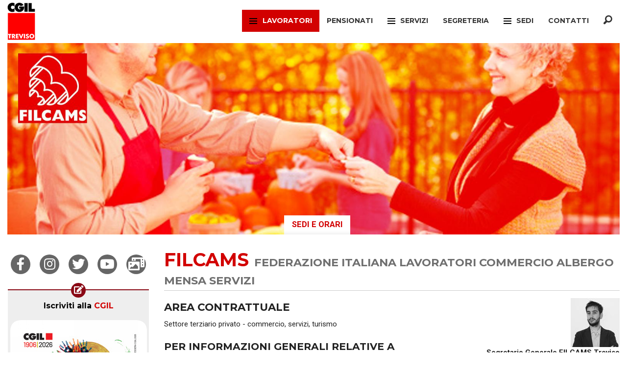

--- FILE ---
content_type: text/html; charset=UTF-8
request_url: https://www.cgiltreviso.it/categorie/15/filcams/2018/12
body_size: 5105
content:

<!doctype html>
<html class="no-js" lang="en" ng-app="cgilApp">
	<head>
		<meta charset="utf-8" />
		<meta name="viewport" content="width=device-width, initial-scale=1.0" />
		<title>Filcams - Camera del lavoro di Treviso</title>
		<base href="https://www.cgiltreviso.it/" />
			
						    	<link rel="stylesheet" href="/css/frontend.css" />
				<link href="//fonts.googleapis.com/css?family=Montserrat:400,700" rel="stylesheet" type="text/css">
		<link href="//fonts.googleapis.com/css?family=Roboto:400,700" rel="stylesheet" type="text/css">
		    	<link rel="shortcut icon" href="/images/favicon.ico" />
								
	</head>
	<body class="null categoria-15">
			
		<header>
			<div class="contain-to-grid sticky">
				<nav class="top-bar" data-topbar data-options="back_text: Indietro; sticky_on: large;" role="navigation">
					<ul class="title-area">
						<li class="name">
																	
							<h1><a href="/"><img src="/images/logo.png" alt="Logo Cgil Treviso" /></a></h1>
													</li>
						<li class="toggle-topbar menu-icon">
							<a href="/"><span>Menu</span></a>
						</li>
					</ul>
					<section class="top-bar-section">
					        <ul class="right">
            
                            <li class="has-dropdown active first">        <a>Lavoratori</a>                <ul class="dropdown esteso categorie sinistra menu_level_1">
            
                <li class="active first">        <a href="/categorie/15/filcams">Filcams</a>        
    </li>

    
                <li>        <a href="/categorie/24/filctem">Filctem</a>        
    </li>

    
                <li>        <a href="/categorie/18/fillea">Fillea</a>        
    </li>

    
                <li>        <a href="/categorie/19/filt">Filt</a>        
    </li>

    
                <li>        <a href="/categorie/8/fiom">Fiom</a>        
    </li>

    
                <li>        <a href="/categorie/10/fisac">Fisac</a>        
    </li>

    
                <li>        <a href="/categorie/25/flai">Flai</a>        
    </li>

    
                <li>        <a href="/categorie/14/flc">Flc</a>        
    </li>

    
                <li>        <a href="/categorie/20/fp">Fp</a>        
    </li>

    
                <li>        <a href="/categorie/9/nidil">Nidil</a>        
    </li>

    
                <li>        <a href="/categorie/21/silp">Silp</a>        
    </li>

    
                <li class="last">        <a href="/categorie/22/slc">Slc</a>        
    </li>


    </ul>

    </li>

    
                <li>        <a href="/categorie/23/spi">Pensionati</a>        
    </li>

    
                            <li class="has-dropdown">        <a>Servizi</a>                <ul class="dropdown sinistra menu_level_1">
            
                <li class="first">        <a href="/categorie/31/caaf">Caaf</a>        
    </li>

    
                <li>        <a href="/categorie/29/patronato-inca">Patronato Inca</a>        
    </li>

    
                <li>        <a href="/categorie/46/sportello-migranti">SPORTELLO MIGRANTI</a>        
    </li>

    
                <li>        <a href="/categorie/30/ufficio-vertenze">Ufficio Vertenze</a>        
    </li>

    
                <li>        <a href="/categorie/44/artigianato">ARTIGIANATO</a>        
    </li>

    
                <li>        <a href="/categorie/45/sportello-dimissioni">SPORTELLO DIMISSIONI</a>        
    </li>

    
                <li>        <a href="/categorie/49/sportello-sociale">SPORTELLO SOCIALE</a>        
    </li>

    
                <li>        <a href="/categorie/26/sunia">Sunia</a>        
    </li>

    
                <li>        <a href="/categorie/37/federconsumatori">Federconsumatori</a>        
    </li>

    
                <li class="last">        <a href="/categorie/32/auser">Auser</a>        
    </li>


    </ul>

    </li>

    
                <li>        <a href="/categorie/39/segreteria">Segreteria</a>        
    </li>

    
                            <li class="has-dropdown">        <a>Sedi</a>                <ul class="dropdown esteso sedi menu_level_1">
            
                <li class="first">        <a href="/sedi/1/treviso">Treviso</a>        
    </li>

    
                <li>        <a href="/sedi/2/mogliano-veneto">Mogliano Veneto</a>        
    </li>

    
                <li>        <a href="/sedi/3/paese">Paese</a>        
    </li>

    
                <li>        <a href="/sedi/4/roncade">Roncade</a>        
    </li>

    
                <li>        <a href="/sedi/5/villorba">Villorba</a>        
    </li>

    
                <li>        <a href="/sedi/6/castelfranco-veneto">Castelfranco Veneto</a>        
    </li>

    
                <li>        <a href="/sedi/7/one-di-fonte">Onè di Fonte</a>        
    </li>

    
                <li>        <a href="/sedi/8/conegliano">Conegliano</a>        
    </li>

    
                <li>        <a href="/sedi/9/pieve-di-soligo">Pieve di Soligo</a>        
    </li>

    
                <li>        <a href="/sedi/18/breda-di-piave">Breda di Piave</a>        
    </li>

    
                <li>        <a href="/sedi/10/montebelluna">Montebelluna</a>        
    </li>

    
                <li>        <a href="/sedi/11/crocetta-del-montello">Crocetta del Montello</a>        
    </li>

    
                <li>        <a href="/sedi/12/valdobbiadene">Valdobbiadene</a>        
    </li>

    
                <li>        <a href="/sedi/14/oderzo">Oderzo</a>        
    </li>

    
                <li>        <a href="/sedi/15/motta-di-livenza">Motta di Livenza</a>        
    </li>

    
                <li>        <a href="/sedi/13/ponte-di-piave">Ponte di Piave</a>        
    </li>

    
                <li>        <a href="/sedi/16/vittorio-veneto">Vittorio Veneto</a>        
    </li>

    
                <li class="last">        <a href="/sedi/17/godega-di-sant-urbano">Godega di Sant&#039;Urbano</a>        
    </li>


    </ul>

    </li>

    
                <li>        <a href="/contatti">Contatti</a>        
    </li>

    
                <li class="last">        <a href="/ricerca"><span class="fi fi-magnifying-glass"></span>
</a>        
    </li>


    </ul>

					</section>
				</nav>
			</div>
		</header>
		<div class="row immagine-copertina">
	<div class="medium-12 columns">
				<img src="https://www.cgiltreviso.it/images/cache/copertina_categoria/uploads/immagini/578.jpeg" alt="Immagine di copertina" />
						<a href="/categorie/15/filcams/sedi" title="Sedi e orari" class="linguetta orari text-center">Sedi e orari</a>	</div>
</div>	
	
		<div class="row contenitore">
			
									<div class="medium-9 small-12 medium-push-3 columns principale">
				<div class="row">	
	<div class="medium-12 columns">
		<div class="intestazione-pagina">
			<h1>Filcams <small>Federazione Italiana Lavoratori Commercio Albergo Mensa Servizi</small></h1>
		</div>
	</div>	
	<div class="medium-12 columns">
	
					
		<div class="row">
			<div class="medium-8 columns testo-pagina">
			
											
				
				<h1>AREA CONTRATTUALE</h1>
<p>Settore terziario privato - commercio, servizi, turismo</p>
<h2>PER INFORMAZIONI GENERALI RELATIVE A</h2>
<ul>
<li>statuto di categoria</li>
<li>leggi e norme di settore</li>
<li>documentazione del lavoro</li>
<li>politiche del lavoro</li>
<li>contratti nazionali</li>
<li>approfondimenti tematici</li>
</ul>
<p>Indirizzo PEC: <a href="mailto:filcams.treviso@pecgil.it" target="_blank" rel="noopener">filcams.treviso@pecgil.it</a></p>
<p>Il collegamento al sito nazionale &egrave; il seguente <a href="http://www.filcams.cgil.it/">http://www.filcams.cgil.it</a></p>
				
                				
			</div>
			<div class="medium-4 columns text-right elenco-persone">
				
								
								
				<div class="row">
					<div class="medium-12 columns">
												<img src="https://www.cgiltreviso.it/images/cache/thumb_persone/uploads/immagini/1862.jpeg" alt="" /><br />
																		<strong>Segretario Generale FILCAMS Treviso</strong><br />
												Irone Alberto
																		
												<br /><a href="mailto:alberto.irone@cgiltreviso.it" title="">alberto.irone@cgiltreviso.it</a>
											</div>						
				</div>
				
								
							</div>
		</div>
	</div>
</div>
<div ng-controller="ArticoliCtrl">
	<div class="row">
		<div class="medium-12 columns titolo">
			<h2><span>Comunicazione</span> tutti i contenuti recenti</h2>
		</div>
	</div>
		<div class="row filtro mesi">
		<div class="medium-12 columns text-center">
			<ul class="inline-list">
									 
				
			<li><a href="/categorie/15/filcams/2018/2" title="Febbraio">Febbraio</a></li>
									 
				
			<li><a href="/categorie/15/filcams/2018/3" title="Marzo">Marzo</a></li>
									 
				
			<li><a href="/categorie/15/filcams/2018/4" title="Aprile">Aprile</a></li>
									 
				
			<li><a href="/categorie/15/filcams/2018/6" title="Giugno">Giugno</a></li>
									 
				
			<li><a href="/categorie/15/filcams/2018/10" title="Ottobre">Ottobre</a></li>
									 
				
			<li class="active"><a href="/categorie/15/filcams/2018/12" title="Dicembre">Dicembre</a></li>
						</ul>
		</div>
	</div>
		
	<div class="row">
		<div class="medium-8 columns">
						<div class="row articoli">
				<div class="medium-6 small-6 columns">
								<div class="row collapse tipologia">
	<div class="medium-6 columns">
		Comunicati
	</div>
	<div class="medium-6 columns text-right">
			</div>
</div>							
<a href="/categorie/filcams/comunicati/1217/chiusura-mcdonald-filcams-cgil-salvati-11-posti-di-lavoro" title="Visualizza">
		<img src="https://www.cgiltreviso.it/images/cache/grande/uploads/immagini/3094.png" alt="" />
		<h3>Chiusura McDonald, Filcams Cgil: salvati 11 posti di lavoro</h3>
</a>	
<div class="descrizione"><span>28/12/2018</span> - Con l’incontro di oggi, venerdì 28 dicembre, per la Filcams Cgil si conclude la vertenza al McDonald di Corso del Popolo 1</div>

								</div>
				<div class="medium-6 small-6 columns">
								<div class="row collapse tipologia">
	<div class="medium-6 columns">
		Comunicati
	</div>
	<div class="medium-6 columns text-right">
			</div>
</div>							
<a href="/categorie/filcams/comunicati/1198/chiusura-mcdonald" title="Visualizza">
		<img src="https://www.cgiltreviso.it/images/cache/grande/uploads/immagini/3093.png" alt="" />
		<h3>Chiusura McDonald</h3>
</a>	
<div class="descrizione"><span>07/12/2018</span> - Cgil chiede incontro e tutela dipendenti</div>

							
				</div>
			</div>		
											
		</div>
		<div class="medium-4 columns">
						
						
						<div class="row articoli">
				<div class="medium-12 columns">
								</div>			
			</div>
					</div>
	</div>
	
	<div class="row articoli">
		<div class="medium-4 columns">			
			<div ng-repeat="articolo in articoli[0]" ng-include="'articolo.html'"></div>
		</div>	
		<div class="medium-4 columns">			
			<div ng-repeat="articolo in articoli[1]" ng-include="'articolo.html'"></div>
		</div>
		<div class="medium-4 columns">			
			<div ng-repeat="articolo in articoli[2]" ng-include="'articolo.html'"></div>
		</div>
	</div>
			
	 		<div class="row filtro anno">
		<div class="medium-12 columns text-center">
			<p>Archivio</p>
		</div>
	</div>
				 
		
	<div class="row filtro anno">
		<div class="medium-12 columns text-center">
			<a href="/categorie/15/filcams/2026/1" title="Mostra 2026">2026</a>
		</div>
	</div>
			 
		
	<div class="row filtro anno">
		<div class="medium-12 columns text-center">
			<a href="/categorie/15/filcams/2025/9" title="Mostra 2025">2025</a>
		</div>
	</div>
			 
		
	<div class="row filtro anno">
		<div class="medium-12 columns text-center">
			<a href="/categorie/15/filcams/2024/12" title="Mostra 2024">2024</a>
		</div>
	</div>
			 
		
	<div class="row filtro anno">
		<div class="medium-12 columns text-center">
			<a href="/categorie/15/filcams/2023/12" title="Mostra 2023">2023</a>
		</div>
	</div>
			 
		
	<div class="row filtro anno">
		<div class="medium-12 columns text-center">
			<a href="/categorie/15/filcams/2022/12" title="Mostra 2022">2022</a>
		</div>
	</div>
			 
		
	<div class="row filtro anno">
		<div class="medium-12 columns text-center">
			<a href="/categorie/15/filcams/2021/12" title="Mostra 2021">2021</a>
		</div>
	</div>
			 
		
	<div class="row filtro anno">
		<div class="medium-12 columns text-center">
			<a href="/categorie/15/filcams/2020/12" title="Mostra 2020">2020</a>
		</div>
	</div>
			 
		
	<div class="row filtro anno">
		<div class="medium-12 columns text-center">
			<a href="/categorie/15/filcams/2019/11" title="Mostra 2019">2019</a>
		</div>
	</div>
			 
		
	<div class="row filtro anno">
		<div class="medium-12 columns text-center">
			<a href="/categorie/15/filcams/2018/12" title="Mostra 2018">2018</a>
		</div>
	</div>
			 
		
	<div class="row filtro anno">
		<div class="medium-12 columns text-center">
			<a href="/categorie/15/filcams/2017/12" title="Mostra 2017">2017</a>
		</div>
	</div>
			 
		
	<div class="row filtro anno">
		<div class="medium-12 columns text-center">
			<a href="/categorie/15/filcams/2016/10" title="Mostra 2016">2016</a>
		</div>
	</div>
			 
		
	<div class="row filtro anno">
		<div class="medium-12 columns text-center">
			<a href="/categorie/15/filcams/2015/12" title="Mostra 2015">2015</a>
		</div>
	</div>
			 
		
	<div class="row filtro anno">
		<div class="medium-12 columns text-center">
			<a href="/categorie/15/filcams/2013/10" title="Mostra 2013">2013</a>
		</div>
	</div>
		
		 </div>

<script type="text/ng-template" id="articolo.html">
	<div class="row collapse tipologia">		
		<div class="medium-6 columns">
			{{ articolo.tipologia }}
		</div>		
		<div class="medium-6 columns text-right">
			<span ng-show="entity.evidenza">In evidenza</span>
		</div>
	</div>							
	<a ng-href="{{ articolo.url }}" title="Visualizza">
		<img ng-show="articolo.copertina" src="{{ articolo.copertina }}" alt="" />
		<h3>{{ articolo.titolo }}</h3>
	</a>	
	
	<div class="descrizione"><span>{{ articolo.data|date:'dd/MM/yyyy' }}</span> - {{ articolo.testo_breve }}</div>
	
</script>
<script type="text/javascript">var anno = 2018;</script>
<script type="text/javascript">var mese = 12;</script>

<script type="text/javascript">
var categoria_id = 15
</script>
			</div>
						<div class="medium-3 small-12 medium-pull-9 columns">
			    <div class="row">
	<div class="medium-12 columns social text-center">
		<ul class="inline-list">
			<li><a href="https://www.facebook.com/pages/CGIL-Treviso/966269060084302" target="_blank" title="Cgil Treviso su Facebook"><span class="fi fab fa-facebook-f"></span></a></li>
			<li><a href="https://www.instagram.com/cgiltreviso/" target="_blank" title="Cgil Treviso su Instagram"><span class="fi fab fa-instagram"></span></a></li>
			<li><a href="https://twitter.com/cgiltreviso" target="_blank" title="Cgil Treviso su Twitter"><span class="fi fab fa-twitter"></span></a></li>							
			<li><a href="https://www.youtube.com/channel/UCWyFwCzwvBnDxBV5WiGkV5g" target="_blank" title="Cgil Treviso su Youtube"><span class="fi fab fa-youtube"></span></a></li>
						<li><a href="//treviso.archispi.it" title="ArchiSPI"><span class="fi fas fa-photo-video"></span></a></li>
		</ul>
	</div>
</div>
<div class="row colonna-sinistra" ng-controller="MenuCtrl">
	<div class="medium-12 columns text-center">

				<div class="box grigio box-tesseramento">
			<div class="header icona">							
				<span class="fas fa-edit"></span>							
			</div>
			<h3><a href="/iscrizioni/form">Iscriviti alla <span>CGIL</span></a></h3>						
													
			<p><a href="/iscrizioni/form"><img src="/images/tesseramento.png" alt="Logo tesseramento" /></a></p>
					</div>
		
				 														
		<div class="box grigio">
			<div class="header icona">							
				<span class="fas fa-book"></span>							
			</div>
			<h3><a href="/notizie" title="Visualizza elenco Cgil Notizie">Notizie<span>CGIL</span></a></h3>												
			<p><a href="/notizie" title="Visualizza elenco Cgil Notizie"><img src="https://www.cgiltreviso.it/images/cache/notizie/uploads/notizie/133.jpg" alt="Immagine copertina Cgil Notizie del 30/12/2025" /></a></p>													
		</div>
									<div class="box grigio">
			<div class="header icona">
								<span class="fas fa-volume-up"></span>
											
			</div>											
			<h3><a href="https://www.cgiltreviso.it/ticket/it/blog/informazioni" title="CgilTreviso Risponde">Cgil<span>Treviso Risponde</span></a></h3>							
			<p><a href="https://www.cgiltreviso.it/ticket/it/blog/informazioni" title="CgilTreviso Risponde"><img src="https://www.cgiltreviso.it/images/cache/colonna_sx/uploads/immagini/2060.png" alt="Immagine CgilTreviso Risponde" /></a></p>			
										
		</div>
					<div class="box grigio">
			<div class="header icona">
								<span class="fas fa-book"></span>
											
			</div>											
			<h3><a href="/biblioteca" title="Biblioteca">Biblio<span>teca</span></a></h3>							
			<p><a href="/biblioteca" title="Biblioteca"><img src="https://www.cgiltreviso.it/images/cache/colonna_sx/uploads/immagini/2383.png" alt="Immagine Biblioteca" /></a></p>			
										
		</div>
					<div class="box grigio">
			<div class="header icona">
								<span class="fas fa-tree"></span>
											
			</div>											
			<h3><a href="/pagine/107/treedom-pianta-un-albero" title="Treedom">Tree<span>dom</span></a></h3>							
			<p><a href="/pagine/107/treedom-pianta-un-albero" title="Treedom"><img src="https://www.cgiltreviso.it/images/cache/colonna_sx/uploads/immagini/4151.png" alt="Immagine Treedom" /></a></p>			
										
		</div>
					<div class="box grigio">
			<div class="header icona">
								<span class="fas fa-folder-open"></span>
											
			</div>											
			<h3><a href="https://www.cgil.it/la-cgil/democrazia-e-partecipazione/xix-congresso-il-lavoro-crea-il-futuro/2023/04/17/news/documento_conclusivo_xix_congresso_cgil_manifesto_per_il_lavoro_-2935785/" title="XIX Congresso CGILManifesto per il Lavoro">XIX Congresso CGIL<span>Manifesto per il Lavoro</span></a></h3>							
						
										
		</div>
					<div class="box grigio">
			<div class="header icona">
								<span class="fas fa-copy"></span>
											
			</div>											
			<h3><a href="/pagine/69/convenzioni-cgil-e-spi-cgil" title="Convenzioni">Con<span>venzioni</span></a></h3>							
						
										
		</div>
					<div class="box grigio figli">
			<div class="header icona">
								<span class="fas fa-hands-helping"></span>
											
			</div>											
			<h3><a href="javascript:;" title="Contrattazione" ng-click="apri(2)">Con<span>trattazione</span></a></h3>							
						
						<div class="box-figli">
				<ul class="elenco-figli elenco-figli-show" id="figli_2" ng-show="aperto(2)">
									<li><a href="/pagine/38/contrattazione-sociale-territoriale-cos-e" title="La Contrattazione">La Contratt<span>azione</span></a></li>
									<li><a href="/pagine/2/contrattazione-sociale" title="Sociale">So<span>ciale</span></a></li>
									<li><a href="/pagine/3/contrattazione-territoriale" title="Territoriale">Ter<span>ritoriale</span></a></li>
								</ul>
			</div>
										
		</div>
					<div class="box grigio">
			<div class="header icona">
								<span class="fas fa-photo-video"></span>
											
			</div>											
			<h3><a href="http://www.archispi.org" title="Archispi">Archi<span>spi</span></a></h3>							
						
										
		</div>
					<div class="box grigio">
			<div class="header icona">
								<span class="fas fa-lock"></span>
											
			</div>											
			<h3><a href="/pagine/115/area-riservata" title="Area Riservata">Area<span> Riservata</span></a></h3>							
						
										
		</div>
						
		<div class="box grigio figli">
			<div class="header icona">							
				<span class="fas fa-link"></span>							
			</div>
			<h3><a href="javascript:;" title="Collegamenti" ng-click="apri(000)">Link<span>UTILI</span></a></h3>
			<div class="box-figli">
				<ul class="elenco-figli elenco-collegamenti elenco-figli-show" id="figli_000" ng-show="aperto(000)">
									<li><a href="http://www.cgil.it/" title="Cgil Nazionale">Cgil Nazionale</a></li>
									<li><a href="https://www.cgil.it/whistleblowing-segnalazioni-c675y2ji" title="WhistleBlowing - Segnalazioni">WhistleBlowing - Segnalazioni</a></li>
									<li><a href="http://www.cgil.it/veneto/" title="Cgil Veneto">Cgil Veneto</a></li>
									<li><a href="http://www.caaf.it/" title="Cgil Caaf Nordest">Cgil Caaf Nordest</a></li>
									<li><a href="http://www.staffnet.it/ires" title="MonitorBilanci - Ires Veneto">MonitorBilanci - Ires Veneto</a></li>
									<li><a href="http://www.rassegna.it/" title="Rassegna Sindacale">Rassegna Sindacale</a></li>
									<li><a href="/collegamenti" title="Visualizza tutti">Visualizza tutti</a></li>
				</ul>
			</div>							
		</div>
			</div>
	</div>

				
			</div>
						
		</div>
		<footer class="row">
			<div class="large-12 columns text-center">
				<p>Camera del Lavoro Territoriale di Treviso, Via Dandolo 4 - tel. 0422 4091 fax 0422 403731 - <a href="/pagine/8/privacy" title="Privacy policy e cookie policy">Privacy policy e cookie policy</a></p>		
			</div>
		</footer>
				<script type="text/javascript" src="/js/frontend.js"></script>
				<script type="text/javascript">
		var _base = 'https://www.cgiltreviso.it';		
		</script>
				<script>
		$(document).foundation();
		</script>		
				<!-- Matomo -->
		<script>
		var _paq = window._paq = window._paq || [];
		/* tracker methods like "setCustomDimension" should be called before "trackPageView" */
		_paq.push(['trackPageView']);
		_paq.push(['enableLinkTracking']);
		(function() {
			var u="//analytics.cgiltreviso.it/";
			_paq.push(['setTrackerUrl', u+'matomo.php']);
			_paq.push(['setSiteId', '1']);
			var d=document, g=d.createElement('script'), s=d.getElementsByTagName('script')[0];
			g.async=true; g.src=u+'matomo.js'; s.parentNode.insertBefore(g,s);
		})();
		</script>
		<!-- End Matomo Code -->	
	</body>
</html> 
